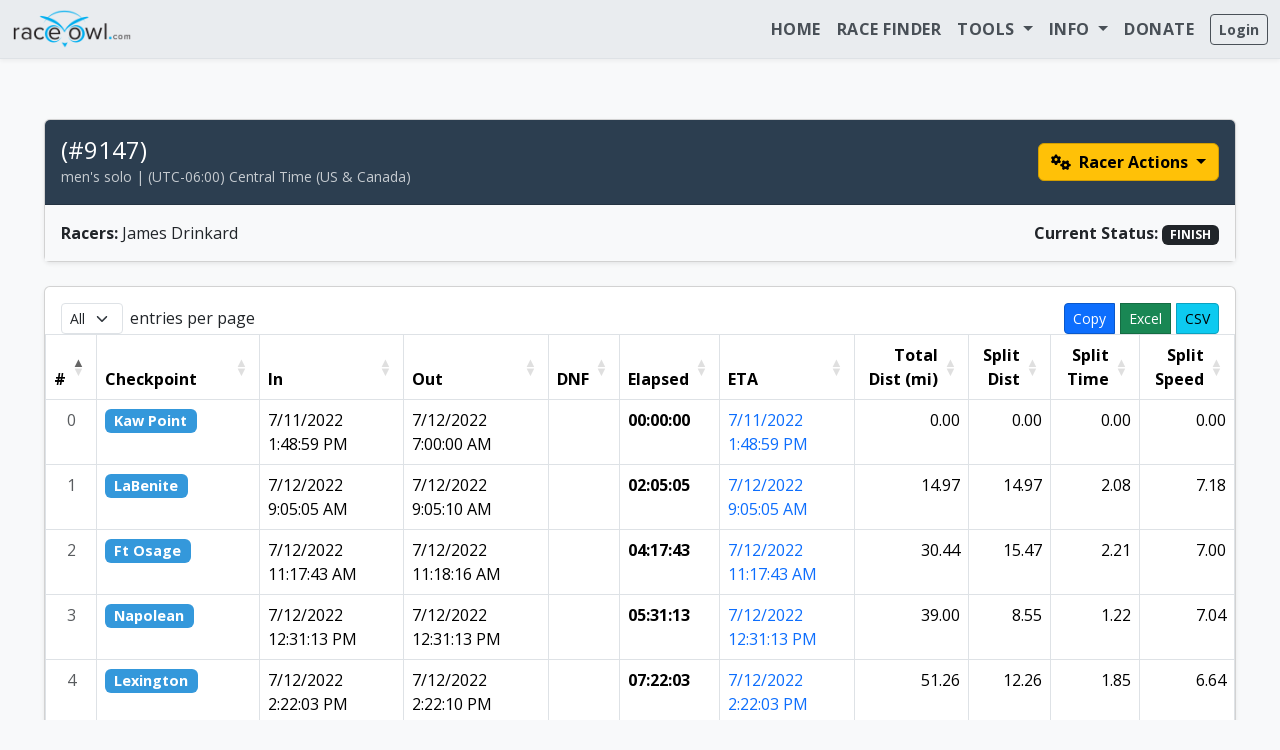

--- FILE ---
content_type: text/html; charset=utf-8
request_url: https://raceowl.com/MR3402022/RaceSplits/21734
body_size: 5791
content:

<!DOCTYPE html>
<html lang="en">
<head>
    <meta charset="utf-8" />
    <title>RaceOwl.com - Your home for race tracking!</title>
    <link rel="icon" href="/favicon.ico" type="image/x-icon" />
    <meta name="viewport" content="width=device-width, initial-scale=1" />

    <link href="https://cdn.jsdelivr.net/npm/bootstrap@5.3.2/dist/css/bootstrap.min.css" rel="stylesheet" />
    <link rel="stylesheet" href="https://cdnjs.cloudflare.com/ajax/libs/jqueryui/1.13.2/themes/base/jquery-ui.min.css" />
    <link rel="stylesheet" href="/css/styles.css?v=mqvA4Kyd770cMcnlAuPXRtX76JyxPYQyGcYkJUO_6Ys" />

    
</head>
<body>
    <nav class="navbar navbar-expand-lg navbar-dark raceowl-nav">
        <div class="container-fluid">

            <a class="navbar-brand" href="/">
                <img src="/Images/raceowl_icon.gif" height="40" alt="RaceOwl Logo" />
            </a>

            <button class="navbar-toggler" type="button" data-bs-toggle="collapse" data-bs-target="#navbarNav"
                    aria-controls="navbarNav" aria-expanded="false" aria-label="Toggle navigation">
                <span class="navbar-toggler-icon"></span>
            </button>

            <div class="collapse navbar-collapse" id="navbarNav">
                <ul class="navbar-nav ms-auto">

                    <li class="nav-item">
                        <a class="nav-link" href="/">Home</a>
                    </li>

                    <li class="nav-item">
                        <a class="nav-link" href="/Home/RaceFinder">Race Finder</a>
                    </li>

                    <li class="nav-item dropdown">
                        <a class="nav-link dropdown-toggle" href="#" role="button" data-bs-toggle="dropdown">
                            Tools
                        </a>
                        <ul class="dropdown-menu dropdown-menu-end">
                            <li><a class="dropdown-item" href="/Home/TrackerEntry">Tracker Entry</a></li>
                            <li><a class="dropdown-item" href="/Home/Reports">Reports</a></li>
                        </ul>
                    </li>

                    <li class="nav-item dropdown">
                        <a class="nav-link dropdown-toggle" href="#" role="button" data-bs-toggle="dropdown">
                            Info
                        </a>
                        <ul class="dropdown-menu dropdown-menu-end">
                            <li><a class="dropdown-item" href="/Home/Training">Training</a></li>
                            <li><a class="dropdown-item" href="/Home/About">About</a></li>
                            <li><a class="dropdown-item" href="/Home/Contact">Contact</a></li>
                        </ul>
                    </li>

                    <li class="nav-item">
                        <a class="nav-link" href="/Home/Donate">Donate</a>
                    </li>

                        <li class="nav-item">
                            <a class="btn btn-outline-light btn-sm ms-2" href="/Account/Login">Login</a>
                        </li>
                </ul>
            </div>
        </div>
    </nav>

    <div class="container-fluid mt-3">
        
        <section class="content-wrapper main-content clear-fix">
            

<link rel="stylesheet" href="https://cdn.datatables.net/2.0.0/css/dataTables.bootstrap5.min.css" />
<link rel="stylesheet" href="https://cdn.datatables.net/buttons/3.0.0/css/buttons.bootstrap5.min.css" />
<link rel="stylesheet" href="https://cdnjs.cloudflare.com/ajax/libs/font-awesome/6.5.1/css/all.min.css" />

<style>
    .card-header {
        background-color: #2c3e50;
        color: white;
    }

    #splitsTable thead th {
        background-color: #34495e !important;
        color: #ffffff !important;
        border-bottom: 2px solid #2c3e50;
        vertical-align: middle;
        text-align: center;
    }

    .dt-buttons .btn {
        margin-left: 5px;
        border: 1px solid #ccc;
    }

    /* Fix Excel/CSV/Copy button colors */
    button.buttons-excel {
        background-color: #198754 !important;
        color: #fff !important;
        border: 1px solid #146c43 !important;
    }

        button.buttons-excel:hover {
            background-color: #157347 !important;
        }

    button.buttons-copy {
        background-color: #0d6efd !important;
        color: #fff !important;
        border: 1px solid #0a58ca !important;
    }

        button.buttons-copy:hover {
            background-color: #0b5ed7 !important;
        }

    button.buttons-csv {
        background-color: #0dcaf0 !important;
        color: #000 !important;
        border: 1px solid #0aa2c0 !important;
    }

        button.buttons-csv:hover {
            background-color: #31d2f2 !important;
        }

    .badge-checkpoint {
        font-size: 0.9rem;
        background-color: #3498db;
    }

    /* Make Racer Actions button visible */
    .btn-racer-actions {
        background-color: #ffc107 !important;
        color: #000 !important;
        border: 1px solid #d39e00 !important;
        font-weight: 600;
    }

        .btn-racer-actions:hover {
            background-color: #ffca2c !important;
        }
</style>

<div class="container-fluid mt-4">
    <div class="card shadow-sm mb-4">
        <div class="card-header d-flex justify-content-between align-items-center py-3">
            <div>
                <h1 class="h4 mb-0"> (#9147)</h1>
                <small class="text-light opacity-75">men&#x27;s solo | (UTC-06:00) Central Time (US &amp; Canada)</small>
            </div>

            <div class="dropdown">
                <button class="btn btn-racer-actions dropdown-toggle" type="button" data-bs-toggle="dropdown">
                    <i class="fa-solid fa-gears me-1"></i> Racer Actions
                </button>

                <ul class="dropdown-menu dropdown-menu-end shadow">
                        <li><a class="dropdown-item" href="/MR3402022/KmlDownload/21734"><i class="fa-solid fa-download me-2 text-primary"></i>Download KML</a></li>
                        <li><a class="dropdown-item" href="/MR3402022/RacerStateProgressionDownload/21734"><i class="fa-solid fa-chart-line me-2 text-success"></i>Position History</a></li>
                </ul>
            </div>
        </div>

        <div class="card-body bg-light">
            <div class="row">
                <div class="col-md-6">
                    <strong>Racers:</strong>
                    James Drinkard
                </div>
                <div class="col-md-6 text-md-end">
                    <strong>Current Status:</strong>
                    <span class="badge bg-dark">FINISH</span>
                </div>
            </div>
        </div>
    </div>

    <div class="card shadow-sm">
        <div class="card-body p-0">
            <table id="splitsTable" class="table table-hover table-bordered mb-0 w-100">
                <thead>
                    <tr>
                        <th>#</th>
                        <th>Checkpoint</th>
                        <th>In</th>
                        <th>Out</th>
                        <th>DNF</th>
                        <th>Elapsed</th>
                        <th>ETA</th>
                        <th>Total Dist (mi)</th>
                        <th>Split Dist</th>
                        <th>Split Time</th>
                        <th>Split Speed</th>
                    </tr>
                </thead>
                <tbody>

                        <tr>
                            <td class="text-center text-muted">0</td>
                            <td><span class="badge badge-checkpoint">Kaw Point</span></td>
                            <td>7/11/2022 1:48:59 PM</td>
                            <td>7/12/2022 7:00:00 AM</td>
                            <td><span class="text-danger"></span></td>
                            <td class="fw-bold">00:00:00</td>
                            <td class="text-primary">7/11/2022 1:48:59 PM</td>
                            <td>0.00</td>
                            <td>0.00</td>
                            <td>0.00</td>
                            <td>0.00</td>
                        </tr>
                        <tr>
                            <td class="text-center text-muted">1</td>
                            <td><span class="badge badge-checkpoint">LaBenite</span></td>
                            <td>7/12/2022 9:05:05 AM</td>
                            <td>7/12/2022 9:05:10 AM</td>
                            <td><span class="text-danger"></span></td>
                            <td class="fw-bold">02:05:05</td>
                            <td class="text-primary">7/12/2022 9:05:05 AM</td>
                            <td>14.97</td>
                            <td>14.97</td>
                            <td>2.08</td>
                            <td>7.18</td>
                        </tr>
                        <tr>
                            <td class="text-center text-muted">2</td>
                            <td><span class="badge badge-checkpoint">Ft Osage</span></td>
                            <td>7/12/2022 11:17:43 AM</td>
                            <td>7/12/2022 11:18:16 AM</td>
                            <td><span class="text-danger"></span></td>
                            <td class="fw-bold">04:17:43</td>
                            <td class="text-primary">7/12/2022 11:17:43 AM</td>
                            <td>30.44</td>
                            <td>15.47</td>
                            <td>2.21</td>
                            <td>7.00</td>
                        </tr>
                        <tr>
                            <td class="text-center text-muted">3</td>
                            <td><span class="badge badge-checkpoint">Napolean</span></td>
                            <td>7/12/2022 12:31:13 PM</td>
                            <td>7/12/2022 12:31:13 PM</td>
                            <td><span class="text-danger"></span></td>
                            <td class="fw-bold">05:31:13</td>
                            <td class="text-primary">7/12/2022 12:31:13 PM</td>
                            <td>39.00</td>
                            <td>8.55</td>
                            <td>1.22</td>
                            <td>7.04</td>
                        </tr>
                        <tr>
                            <td class="text-center text-muted">4</td>
                            <td><span class="badge badge-checkpoint">Lexington</span></td>
                            <td>7/12/2022 2:22:03 PM</td>
                            <td>7/12/2022 2:22:10 PM</td>
                            <td><span class="text-danger"></span></td>
                            <td class="fw-bold">07:22:03</td>
                            <td class="text-primary">7/12/2022 2:22:03 PM</td>
                            <td>51.26</td>
                            <td>12.26</td>
                            <td>1.85</td>
                            <td>6.64</td>
                        </tr>
                        <tr>
                            <td class="text-center text-muted">5</td>
                            <td><span class="badge badge-checkpoint">Waverly</span></td>
                            <td>7/12/2022 5:49:23 PM</td>
                            <td>7/12/2022 5:49:27 PM</td>
                            <td><span class="text-danger"></span></td>
                            <td class="fw-bold">10:49:23</td>
                            <td class="text-primary">7/12/2022 5:49:23 PM</td>
                            <td>74.22</td>
                            <td>22.96</td>
                            <td>3.45</td>
                            <td>6.65</td>
                        </tr>
                        <tr>
                            <td class="text-center text-muted">6</td>
                            <td><span class="badge badge-checkpoint">Miami</span></td>
                            <td>7/12/2022 10:44:58 PM</td>
                            <td>7/13/2022 3:11:00 AM</td>
                            <td><span class="text-danger"></span></td>
                            <td class="fw-bold">15:44:58</td>
                            <td class="text-primary">7/12/2022 10:44:58 PM</td>
                            <td>104.90</td>
                            <td>30.68</td>
                            <td>4.93</td>
                            <td>6.23</td>
                        </tr>
                        <tr>
                            <td class="text-center text-muted">7</td>
                            <td><span class="badge badge-checkpoint">Glasgow</span></td>
                            <td>7/13/2022 10:04:22 AM</td>
                            <td>7/13/2022 10:51:50 AM</td>
                            <td><span class="text-danger"></span></td>
                            <td class="fw-bold">27:04:22</td>
                            <td class="text-primary">7/13/2022 10:04:22 AM</td>
                            <td>141.82</td>
                            <td>36.91</td>
                            <td>6.89</td>
                            <td>5.36</td>
                        </tr>
                        <tr>
                            <td class="text-center text-muted">8</td>
                            <td><span class="badge badge-checkpoint">Franklin Island</span></td>
                            <td>7/13/2022 4:06:37 PM</td>
                            <td>7/13/2022 5:45:39 PM</td>
                            <td><span class="text-danger"></span></td>
                            <td class="fw-bold">33:06:37</td>
                            <td class="text-primary">7/13/2022 4:06:37 PM</td>
                            <td>172.82</td>
                            <td>31.00</td>
                            <td>5.25</td>
                            <td>5.91</td>
                        </tr>
                        <tr>
                            <td class="text-center text-muted">9</td>
                            <td><span class="badge badge-checkpoint">Katfish Katy&#x27;s</span></td>
                            <td>7/13/2022 8:23:10 PM</td>
                            <td>7/13/2022 8:32:04 PM</td>
                            <td><span class="text-danger"></span></td>
                            <td class="fw-bold">37:23:10</td>
                            <td class="text-primary">7/13/2022 8:23:10 PM</td>
                            <td>188.41</td>
                            <td>15.59</td>
                            <td>2.63</td>
                            <td>5.94</td>
                        </tr>
                        <tr>
                            <td class="text-center text-muted">10</td>
                            <td><span class="badge badge-checkpoint">Cooper&#x27;s Landing</span></td>
                            <td>7/13/2022 10:07:07 PM</td>
                            <td>7/13/2022 10:07:22 PM</td>
                            <td><span class="text-danger"></span></td>
                            <td class="fw-bold">39:07:07</td>
                            <td class="text-primary">7/13/2022 10:07:07 PM</td>
                            <td>197.85</td>
                            <td>9.44</td>
                            <td>1.58</td>
                            <td>5.96</td>
                        </tr>
                        <tr>
                            <td class="text-center text-muted">11</td>
                            <td><span class="badge badge-checkpoint">Jeff City</span></td>
                            <td>7/14/2022 6:39:29 AM</td>
                            <td>7/14/2022 7:03:58 AM</td>
                            <td><span class="text-danger"></span></td>
                            <td class="fw-bold">47:39:29</td>
                            <td class="text-primary">7/14/2022 6:39:29 AM</td>
                            <td>224.28</td>
                            <td>26.43</td>
                            <td>8.54</td>
                            <td>3.10</td>
                        </tr>
                        <tr>
                            <td class="text-center text-muted">12</td>
                            <td><span class="badge badge-checkpoint">Mokane</span></td>
                            <td>7/14/2022 10:31:55 AM</td>
                            <td>7/14/2022 10:32:42 AM</td>
                            <td><span class="text-danger"></span></td>
                            <td class="fw-bold">51:31:55</td>
                            <td class="text-primary">7/14/2022 10:31:55 AM</td>
                            <td>243.40</td>
                            <td>19.11</td>
                            <td>3.47</td>
                            <td>5.51</td>
                        </tr>
                        <tr>
                            <td class="text-center text-muted">13</td>
                            <td><span class="badge badge-checkpoint">Chamois</span></td>
                            <td>7/14/2022 11:43:25 AM</td>
                            <td>7/14/2022 12:35:43 PM</td>
                            <td><span class="text-danger"></span></td>
                            <td class="fw-bold">52:43:25</td>
                            <td class="text-primary">7/14/2022 11:43:25 AM</td>
                            <td>250.14</td>
                            <td>6.74</td>
                            <td>1.18</td>
                            <td>5.72</td>
                        </tr>
                        <tr>
                            <td class="text-center text-muted">14</td>
                            <td><span class="badge badge-checkpoint">Portland</span></td>
                            <td>7/14/2022 1:15:08 PM</td>
                            <td>7/14/2022 1:15:08 PM</td>
                            <td><span class="text-danger"></span></td>
                            <td class="fw-bold">54:15:08</td>
                            <td class="text-primary">7/14/2022 1:15:08 PM</td>
                            <td>253.85</td>
                            <td>3.71</td>
                            <td>0.66</td>
                            <td>5.65</td>
                        </tr>
                        <tr>
                            <td class="text-center text-muted">15</td>
                            <td><span class="badge badge-checkpoint">Hermann</span></td>
                            <td>7/14/2022 4:21:19 PM</td>
                            <td>7/14/2022 5:41:13 PM</td>
                            <td><span class="text-danger"></span></td>
                            <td class="fw-bold">57:21:19</td>
                            <td class="text-primary">7/14/2022 4:21:19 PM</td>
                            <td>270.33</td>
                            <td>16.47</td>
                            <td>3.10</td>
                            <td>5.31</td>
                        </tr>
                        <tr>
                            <td class="text-center text-muted">16</td>
                            <td><span class="badge badge-checkpoint">New Haven</span></td>
                            <td>7/14/2022 8:33:58 PM</td>
                            <td>7/14/2022 8:38:55 PM</td>
                            <td><span class="text-danger"></span></td>
                            <td class="fw-bold">61:33:58</td>
                            <td class="text-primary">7/14/2022 8:33:58 PM</td>
                            <td>286.70</td>
                            <td>16.37</td>
                            <td>2.88</td>
                            <td>5.69</td>
                        </tr>
                        <tr>
                            <td class="text-center text-muted">17</td>
                            <td><span class="badge badge-checkpoint">Washington</span></td>
                            <td>7/14/2022 10:53:30 PM</td>
                            <td>7/15/2022 3:18:09 AM</td>
                            <td><span class="text-danger"></span></td>
                            <td class="fw-bold">63:53:30</td>
                            <td class="text-primary">7/14/2022 10:53:30 PM</td>
                            <td>299.81</td>
                            <td>13.11</td>
                            <td>2.24</td>
                            <td>5.85</td>
                        </tr>
                        <tr>
                            <td class="text-center text-muted">18</td>
                            <td><span class="badge badge-checkpoint">Klondike</span></td>
                            <td>7/15/2022 5:16:20 AM</td>
                            <td>7/15/2022 5:37:10 AM</td>
                            <td><span class="text-danger"></span></td>
                            <td class="fw-bold">70:16:20</td>
                            <td class="text-primary">7/15/2022 5:16:20 AM</td>
                            <td>311.88</td>
                            <td>12.06</td>
                            <td>1.97</td>
                            <td>6.13</td>
                        </tr>
                        <tr>
                            <td class="text-center text-muted">19</td>
                            <td><span class="badge badge-checkpoint">Weldon Springs</span></td>
                            <td>7/15/2022 6:51:42 AM</td>
                            <td>7/15/2022 6:51:42 AM</td>
                            <td><span class="text-danger"></span></td>
                            <td class="fw-bold">71:51:42</td>
                            <td class="text-primary">7/15/2022 6:51:42 AM</td>
                            <td>319.51</td>
                            <td>7.64</td>
                            <td>1.24</td>
                            <td>6.15</td>
                        </tr>
                        <tr>
                            <td class="text-center text-muted">20</td>
                            <td><span class="badge badge-checkpoint">St. Charles</span></td>
                            <td>7/15/2022 10:14:43 AM</td>
                            <td></td>
                            <td><span class="text-danger"></span></td>
                            <td class="fw-bold">75:14:43</td>
                            <td class="text-primary">7/15/2022 10:14:43 AM</td>
                            <td>339.25</td>
                            <td>19.74</td>
                            <td>3.38</td>
                            <td>5.83</td>
                        </tr>
                </tbody>
            </table>
        </div>
    </div>
</div>


        </section>
    </div>

    <footer class="footer bg-light py-3 mt-4">
        <div class="container-fluid d-flex justify-content-between">
            <span>&copy; 2026 - RaceOwl.com</span>
            <a href="/Home/Privacy">Privacy Statement</a>
        </div>
    </footer>


    <script src="https://cdnjs.cloudflare.com/ajax/libs/jquery/3.7.1/jquery.min.js"
            integrity="sha512-v2CJ7UaYy4JwqLDIrZUI/4hqeoQieOmAZNXBeQyjo21dadnwR+8ZaIJVT8EE2iyI61OV8e6M8PP2/4hpQINQ/g=="
            crossorigin="anonymous"
            referrerpolicy="no-referrer"></script>
    <script>
        window.jQuery || document.write('<script src="/lib/jquery/dist/jquery.min.js"><\/script>')
    </script>

    <script src="https://cdnjs.cloudflare.com/ajax/libs/jqueryui/1.13.2/jquery-ui.min.js"></script>

    <script src="https://cdn.jsdelivr.net/npm/bootstrap@5.3.2/dist/js/bootstrap.bundle.min.js"></script>

    
    <script src="https://code.jquery.com/jquery-3.7.1.min.js"></script>
    <script src="https://cdn.datatables.net/2.0.0/js/dataTables.min.js"></script>
    <script src="https://cdn.datatables.net/2.0.0/js/dataTables.bootstrap5.min.js"></script>
    <script src="https://cdn.datatables.net/buttons/3.0.0/js/dataTables.buttons.min.js"></script>
    <script src="https://cdn.datatables.net/buttons/3.0.0/js/buttons.bootstrap5.min.js"></script>
    <script src="https://cdnjs.cloudflare.com/ajax/libs/jszip/3.10.1/jszip.min.js"></script>
    <script src="https://cdn.datatables.net/buttons/3.0.0/js/buttons.html5.min.js"></script>

    <script>
        $(document).ready(function () {

            const table = new DataTable('#splitsTable', {
                dom: "<'row px-3 pt-3'<'col-md-6'l><'col-md-6 text-end'B>>" +
                     "<'row'<'col-sm-12'tr>>" +
                     "<'row p-3'<'col-sm-12 col-md-5'i><'col-sm-12 col-md-7'p>>",
                buttons: [
                    { extend: 'copy', className: 'btn btn-sm' },
                    { extend: 'excel', className: 'btn btn-sm' },
                    { extend: 'csv', className: 'btn btn-sm' }
                ],
                pageLength: -1,
                lengthMenu: [[10, 25, 50, -1], [10, 25, 50, "All"]],
                order: [[0, 'asc']],
                scrollX: true
            });
            $(window).on('resize', function () {
                table.columns.adjust();
            });
        });
    </script>


    <script type="text/javascript">
        // Google Analytics
        (function (i, s, o, g, r, a, m) {
            i['GoogleAnalyticsObject'] = r; i[r] = i[r] || function () {
                (i[r].q = i[r].q || []).push(arguments)
            }, i[r].l = 1 * new Date(); a = s.createElement(o),
                m = s.getElementsByTagName(o)[0]; a.async = 1; a.src = g; m.parentNode.insertBefore(a, m)
        })(window, document, 'script', 'https://www.google-analytics.com/analytics.js', 'ga');
        ga('create', 'UA-66612914-1', 'auto');
        ga('send', 'pageview');
    </script>

</body>
</html>

--- FILE ---
content_type: text/plain
request_url: https://www.google-analytics.com/j/collect?v=1&_v=j102&a=1174627439&t=pageview&_s=1&dl=https%3A%2F%2Fraceowl.com%2FMR3402022%2FRaceSplits%2F21734&ul=en-us%40posix&dt=RaceOwl.com%20-%20Your%20home%20for%20race%20tracking!&sr=1280x720&vp=1280x720&_u=IEBAAEABAAAAACAAI~&jid=1415988406&gjid=2043395542&cid=814582294.1769089443&tid=UA-66612914-1&_gid=1096172538.1769089443&_r=1&_slc=1&z=1748650242
body_size: -449
content:
2,cG-L24B4HNE1D